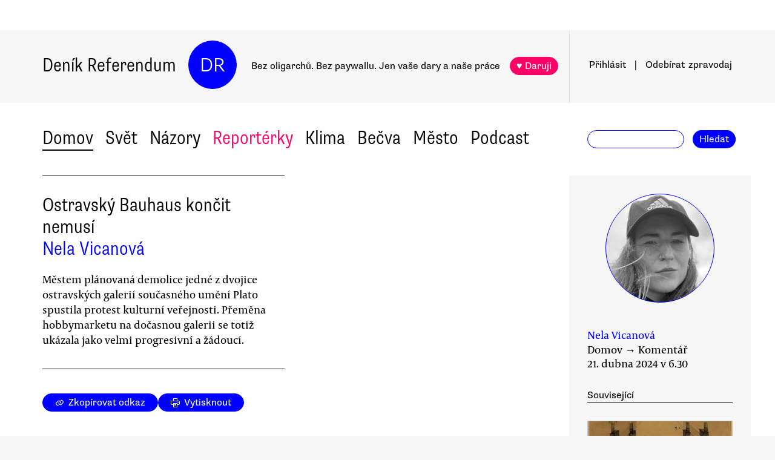

--- FILE ---
content_type: text/html
request_url: https://denikreferendum.cz/clanek/36273-ostravsky-bauhaus-koncit-nemusi?fbclid=IwZXh0bgNhZW0CMTAAAR18tgE1qXZ1A1IpxBrfCLNzYjFc2llKNs5gMFXmfvamKGurZoeBrj2PGVQ_aem_fwVQtBoM0RDAJhoW5hj2oQ
body_size: 23857
content:
<!doctype html> <html lang=cs> <head> <meta charset=utf-8> <meta content="width=device-width,initial-scale=1" name=viewport> <meta content=#0000ff name=theme-color> <meta content=no-cache http-equiv=cache-control> <meta content=no-cache http-equiv=pragma> <meta content=0 http-equiv=expires> <script src=https://plausible.io/js/plausible.js data-domain=denikreferendum.cz></script> <script> window.googletag = window.googletag || {cmd: []};
		googletag.cmd.push(function() {
			googletag.pubads().enableSingleRequest();
			googletag.pubads().collapseEmptyDivs();
			googletag.enableServices();
		}); </script> <script> if (window.location.hostname.includes('local') === false) {
      (function(w,d,s,l,i){w[l]=w[l]||[];w[l].push({'gtm.start':
          new Date().getTime(),event:'gtm.js'});var f=d.getElementsByTagName(s)[0],
        j=d.createElement(s),dl=l!='dataLayer'?'&l='+l:'';j.async=true;j.src=
        'https://www.googletagmanager.com/gtm.js?id='+i+dl;f.parentNode.insertBefore(j,f);
      })(window,document,'script','dataLayer','GTM-MHPSJLL');
    } </script> <link href=https://fonts.googleapis.com rel=preconnect> <link href=https://fonts.gstatic.com rel=preconnect crossorigin> <link href="https://fonts.googleapis.com/css2?family=Archivo:wght@300&display=swap" rel=stylesheet> <link href=https://use.typekit.net/jwz2ixs.css rel=stylesheet> <link href=/global-main.css rel=stylesheet> <link href="/global.css?v=67ddd76" rel=stylesheet> <link href="/assets/styles/styles.css?v=c5b35451" rel=stylesheet> <link href="/print.css?v=5" rel=stylesheet media=print> <base href="/"> <link href=manifest.json rel=manifest> <link href=favicon-16.png rel=icon type=image/png> <link rel="stylesheet" href="client/main.3860406438.css"><link rel="stylesheet" href="client/app.bcfcbb0b.css"><link rel="stylesheet" href="client/FundraisingWidget.0a678c2a.css"><link rel="stylesheet" href="client/DRButton.f1e5d15d.css"><link rel="stylesheet" href="client/CloseButton.5564a2ce.css"><link rel="stylesheet" href="client/DRSubmitButton.2b0a98c9.css"><link rel="stylesheet" href="client/EmailInput.96ba8b01.css"><link rel="stylesheet" href="client/MostViewedArticles.8ec2dd0e.css"><link rel="stylesheet" href="client/OzdobaVerticalGeneral.793c77e7.css"><link rel="stylesheet" href="client/Timer.f3c1b0ec.css"><link rel="stylesheet" href="client/GenericEmbed.e914c37b.css"><link rel="stylesheet" href="client/CopyLinkButton.ee492196.css"><link rel="stylesheet" href="client/AuthorInfo.1827b5fe.css"><link rel="stylesheet" href="client/ArticleDetail.f3e9b0e4.css"><link rel="stylesheet" href="client/ArticleContentResponsiveBox.4fe7cd8a.css"><link rel="stylesheet" href="client/ArticleDetailLive.68c7a260.css"> <noscript id='sapper-head-start'></noscript><title>Ostravský Bauhaus končit nemusí</title><meta name="description" content="Nela Vicanová: Ostravský Bauhaus končit nemusí Městem plánovaná demolice jedné z dvojice ostravských galerií současného umění Plato spustila protest kulturní veřejnosti. Přeměna hobbymarketu na dočasnou galerii se totiž ukázala jako velmi progresivní a žádoucí."><meta name="author" content="[object Object] Městem plánovaná demolice jedné z dvojice ostravských galerií současného umění Plato spustila protest kulturní veřejnosti. Přeměna hobbymarketu na dočasnou galerii se totiž ukázala jako velmi progresivní a žádoucí."><meta property="og:title" content="Nela Vicanová: Ostravský Bauhaus končit nemusí"><meta property="og:image" content="https://b-static.denikreferendum.cz/pictures/51468/hp_main/51468.jpg"><meta property="og:url" content="https://denikreferendum.cz/clanek/36273-ostravsky-bauhaus-koncit-nemusi"><meta property="og:description" content="Městem plánovaná demolice jedné z dvojice ostravských galerií současného umění Plato spustila protest kulturní veřejnosti. Přeměna hobbymarketu na dočasnou galerii se totiž ukázala jako velmi progresivní a žádoucí."><meta property="og:site_name" content="Deník Referendum"><meta property="og:type" content="article"><meta property="article:author" content="Nela Vicanová"><meta property="article:published_time" content="2024-04-21T06:30:43.000Z"><meta property="article:section" content="Domov"><meta property="article:tag" content="Ostrava"><meta property="article:tag" content="Architektura"><meta property="article:tag" content="Obce a města"><noscript id='sapper-head-end'></noscript> <script src=https://participaid.urbanjournalism.org/resize.js></script> <link href=https://participaid.urbanjournalism.org/surveys/cmiq5ddeu000xapuj721389lx/embed.css rel=stylesheet> </head> <body> <noscript> <iframe height=0 src="https://www.googletagmanager.com/ns.html?id=GTM-MHPSJLL" style=display:none;visibility:hidden width=0> </iframe>`; </noscript> <div id=fb-root></div> <div id=sapper>







<div id="ozdoba-lead-wrapper" class="svelte-gff21v"><div class="label-wrapper svelte-gff21v">
    <div class="ozdoba-lead svelte-gff21v" id="div-gpt-ad-1701504604506-0"></div></div>
</div>
  <div id="headerWrapper" class="svelte-cg8lrs"><div id="header" class="svelte-cg8lrs"><div id="headerContent" class="svelte-cg8lrs"><div id="headerLeftContent" class="svelte-cg8lrs"><a id="homeLink" href="/" class="svelte-cg8lrs">Deník Referendum</a>
        <a href="/" class="circle svelte-cg8lrs">DR</a>
        <p id="mottoContainer" style="" class="svelte-cg8lrs"><span class="motto svelte-cg8lrs"><span class="motto1 svelte-cg8lrs">Bez oligarchů. Bez paywallu.</span>
            <span class="motto2 svelte-cg8lrs">Jen vaše dary a naše práce</span>
              
            <a class="drbutton  svelte-154s7m    pink" target="_self" href="">♥ Daruji
</a></span></p>
        <div class="supportButtonContainerFlex svelte-cg8lrs"><a class="drbutton  svelte-154s7m    pink" target="_self" href="">♥ Daruji
</a></div>
        <div class="emptyOnlyForAlignment"></div></div>
      <div id="userArea" class="svelte-v35nph"><div><a id="userAreaLoginLink" href="##" class="svelte-1nxtpzu  decorated black">Přihlásit</a>
      <span class="spacer svelte-v35nph">|</span>
      <a id="userAreaNewsletterLink" href="##" class="svelte-1nxtpzu  decorated black">Odebírat<span id="newsletterPart2" class="hide1050 svelte-v35nph">zpravodaj</span></a>
      <span class="show1050"><span class="spacer svelte-v35nph">|</span>
        <a id="userAreaSearchLink" href="##" class="svelte-1nxtpzu  decorated black">Hledat</a></span>
      
      
      </div>
</div>
      <div id="hamburgercontainer" class="svelte-xkg4px"><div class="hamburger hamburger--spin js-hamburger svelte-xkg4px"><div class="hamburger-box svelte-xkg4px"><div class="hamburger-inner svelte-xkg4px"></div></div></div></div>
</div></div>
  </div>
  
  
  <div class="mainNav svelte-1uuqanz"><div class="mainNavContent svelte-1uuqanz"><div class="menuContainer svelte-1uuqanz"><a href="/rubrika/domov" class="svelte-1uuqanz">Domov</a><a href="/rubrika/svet" class="svelte-1uuqanz">Svět</a><a href="/rubrika/nazory" class="svelte-1uuqanz">Názory</a><a href="/rubrika/reporterky" class="svelte-1uuqanz pink">Reportérky</a><a href="/rubrika/klima" class="svelte-1uuqanz">Klima</a><a href="/rubrika/becva" class="svelte-1uuqanz">Bečva</a><a href="/rubrika/mesto" class="svelte-1uuqanz">Město</a><a href="/rubrika/podcast" class="svelte-1uuqanz">Podcast</a></div>
    <div id="searchform" class="hide1050 svelte-8jb4uz"><input type="text" class="svelte-8jb4uz">
    <a class="button" href="">Hledat</a></div></div>
</div>
<main class="svelte-plhbne"><div id="content" class="svelte-plhbne">






<div class="articleDetailContainer svelte-1y7fz9t"><div class="articleBody svelte-1y7fz9t"><div class="articleWrapper svelte-1y7fz9t"><div class="articleContentWrapper svelte-1y7fz9t"><div class="headerWrapper svelte-1y7fz9t"><div class="header svelte-1y7fz9t"><div class="titleAuthors svelte-1y7fz9t"><h2 class="svelte-1y7fz9t">Ostravský Bauhaus končit nemusí</h2>
              <a class="articleDetailAuthorName svelte-1tppq4l" href="/author/2523">Nela Vicanová</a></div>
            <p class="perex svelte-1y7fz9t">Městem plánovaná demolice jedné z dvojice ostravských galerií současného umění Plato spustila protest kulturní veřejnosti. Přeměna hobbymarketu na dočasnou galerii se totiž ukázala jako velmi progresivní a žádoucí.</p></div>
          </div>
        <div class="socialButtons svelte-1y7fz9t"><a class="drbutton  svelte-154s7m" target="_self" href=""><span class="link-icon svelte-1jjhnh9">Zkopírovat odkaz</span>
</a>
          <a class="drbutton  svelte-154s7m" target="_self" href=""><span class="printButton svelte-1sbzdno">Vytisknout</span>
</a></div>
        <div class="text svelte-1y7fz9t">
              <div><div class="articleImage svelte-tmrz0e"><div class="drImageResizeButton svelte-tmrz0e"><span>↗</span></div>
    <img alt="Rozhraní obou galerií je unikátní. Stojí nedaleko sebe, člověku stačí přejít silnici. Mohly by být ukázkou, jak přistupovat nejen k historickým budovám, ale i k transformaci dříve jinak využívaných prostorů. Foto Plato Ostrava" class="svelte-tmrz0e   invisible">
    <div class="articleImageLabel svelte-tmrz0e">Rozhraní obou galerií je unikátní. Stojí nedaleko sebe, člověku stačí přejít silnici. Mohly by být ukázkou, jak přistupovat nejen k historickým budovám, ale i k transformaci dříve jinak využívaných prostorů. Foto Plato Ostrava</div></div></div>
              <p>Nedaleko od vyhlášené Stodolní ulice na parcele, blízko železnice a Cingrova sadu se už šest let odehrává boom ostravské galerijní scény. Nachází se zde totiž městská galerie současného umění PLATO, která sídlí ve dvou budovách vzdálených od sebe několik desítek metrů.</p>
              
              <p>Hlavní výstavy probíhají od roku 2022 ve zrekonstruované budově jatek z konce 19. století (PLATO). Další umělecké aktivity a různorodé programy probíhají v adaptovaných prostorách bývalého hobbymarketu (PLATO Bauhaus). </p>
              <p>Pozemky s budovami historických jatek, které v polovině 90. let minulého století Bauhausu odprodalo, koupilo město zpět do svého vlastnictví. Nicméně chátrající jatka, v té době již kulturní památka, byla ve správě obchodního řetězce přímo ohrožena. Nakonec se v roce 2016 do majetku Ostravy dostal i samotný hobbymarket se záměrem umístit zde provizorní galerii do doby, než proběhne architektonická soutěž sousední budovy městských jatek, kam se měla galerie současného umění následně přesunout.</p>
              <p>Rozhodnutí umístit galerii do Bauhausu snad ani nikdo nečekal a výsledná podoba byla velmi milým překvapením. Od roku 2018 má tedy umělecká instituce (PLATO Bauhaus) k dispozici velkorysé prostory s plochou 5000 m2. Braková architektura konzumerismu s groteskními hmotami stříšek a světlíků se stala progresivní uměleckou a kulturní institucí. </p>
              <p>Ano, galerie Plato v Bauhausu <a target="_blank" href="https://www.artantiques.cz/instituce-s-tekutou-dna">byla od svého vzniku předurčena k brzkému zániku</a>, a proto de facto přesluhuje — protože sousední budova bývalých jatek prošla rekonstrukcí a slouží galerijnímu provozu už dva roky. Nicméně dle iniciátorů současné výzvy Bauhaus končit nemusí!!! je demolice, která je plánovaná už na letošní červen, nesystematická a předčasná.</p>
              <p>Kromě výstav se zde totiž pořádají občanské aktivity: koncerty, projekce filmů, programy pro rodiny, vzdělávací akce, diskutují se zde současná témata včetně otázek ekologie, rovnoprávnosti, feminismu. Myšlenkové a kulturně-vzdělávací podhoubí je pro občany velmi klíčové. Můžete zde zajít do bistra se zastřešenou terasou, navštívit knihovnu a knihkupectví anebo si i pronajmout prostor pro kulturní akci. </p>
              <p>Dlouho zanedbávanou a chátrající budovu sousedících památkově chráněných jatek dokázala Ostrava společně s ateliérem KWK Promes dotáhnout mezi pět finalistů Ceny EU za současnou architekturu 2024 Mies van der Rohe Awards. Tato cena se uděluje od roku 2001 za vynikající architektonická díla, která byla vybudována na území Evropy, a klade důraz na přínos architektury pro udržitelný rozvoj a kvalitu života občanů.</p>
              <p>Porotci této soutěže se byli na místo podívat a zmiňovali převážně socio-kulturní dopad stavby. Totéž ale platí i o Bauhausu. Entuziasmus pro zachování budovy dočasné galerie se zrodil u chátrajících jatek a pokračuje dále nejen mezi ostravskými obyvateli, ale také mezi tuzemskými i zahraničními umělci.</p>
              <p>Významný český historik a teoretik umění a architektury Rostislav Švácha v reakci na plánovanou demolici Bauhausu uvádí: „Využití prázdného nákupního centra pro kulturu a umění je něco u nás jedinečného. Ostrava je v tom ohledu průkopníkem, a dává tak vynikající příklad jiným našim městům…“</p>
              <div><div class="articleImage svelte-tmrz0e"><div class="drImageResizeButton svelte-tmrz0e"><span>↗</span></div>
    <img alt="Foto Nela Vicanová" class="svelte-tmrz0e   invisible">
    <div class="articleImageLabel svelte-tmrz0e">Foto Nela Vicanová</div></div></div>
              <h3>Ostravská kulturní veřejnost proti předčasně plánované demolici Bauhausu</h3>
              <p>Petiční výzva s názvem Bauhaus končit nemusí!!! se zformovala, aby vyzvala k zachování současných aktivit v ostravském Bauhausu do doby, než bude znám nejen konečný koncept adaptace budovy bývalých jatek, ale i konkrétní záměr pro parcelu, na které dnes Bauhaus stojí. Podle iniciátorů výzvy se totiž Bauhaus stal unikátním komunitním centrem.</p>
              <p>Ostravští aktivisté ostře kritizují nekoncepční postoj města. Prázdné místo po demolici Bauhausu bude mít pro místní kulturní komunitu nulový přínos. Mají také pocit, že pokud zde zůstane prázdné místo bez vidiny nového investora, stane se tak periferním a nehostinným prostorem. Tedy přesně takovým prostorem, který zde byl už v 90. letech minulého století. Domnívají se, že tento scénář by mohl ohrozit i nedávno zrekonstruovaná jatka, kde sídlí hlavní výstavní galerie PLATO. </p>
              <p>V roce 2017 se bývalý primátor Ostravy Tomáš Macura (v té době za ANO, nyní JDETO!!!) <a target="_blank" href="https://www.msstavby.cz/ovastory-47-bauhaus-09-06-2017/">vyjádřil</a>, že Bauhaus neřeší jen jako dočasnou variantu pro galerii Plato, ale rád by jej využil i do budoucna. Tvrdil, že rekonstrukce prodlouží životnost stavby o desítky let a mohla by se sem nastěhovat například část Národního divadla moravskoslezského anebo by zde mohly vzniknout řemeslné inkubátory.</p>
              <p>Nyní si ale ostravská radnice v čele s primátorem Janem Dohnalem (SPOLU) myslí, že Bauhaus do budoucna potenciál nemá a že je nutné jej co nejdříve zbourat, aby byla parcela vyčištěná a tím i lukrativní pro budoucího kupce. Zároveň také tvrdí, že je objekt staticky nebezpečný a do jeho provozu je potřeba investovat.</p>
              <p>Ostravští aktivisté s tímto ale nesouhlasí. Tvrdí, že žádné statické zásahy nutné nejsou, přičemž bezpečnost stavby mají podloženou statickým posudkem. Úpravy si podle nich žádají pouze fasáda objektu, kde je potřeba částečně vyměnit skleněné výplně. Město v roce 2022 schválilo, že aktivity Bauhausu budou pokračovat do doby, než bude znám záměr pro lokalitu. Není tedy vůbec jasné, kdy a proč zastupitelé změnili názor.</p>
              <p>Dle vyjádření předsedy kulturní komise Vladimíra Poláka (Ostravak) je možné, aby se současné aktivity v Bauhausu přemístily do nově zrekonstruovaných jatek. Ostravská iniciativa se ovšem ptá, zda má město pro tento přesun plán. Žádné konkrétní odpovědi zatím známy nejsou. </p>
              <div><div class="articleImage svelte-tmrz0e"><div class="drImageResizeButton svelte-tmrz0e"><span>↗</span></div>
    <img alt="Foto Plato Ostrava" class="svelte-tmrz0e   invisible">
    <div class="articleImageLabel svelte-tmrz0e">Foto Plato Ostrava</div></div></div>
              <h3>Na zastupitelstvu města — svítá na lepší časy? </h3>
              <p>Navzdory aktuálně negativnímu přístupu města jsou ale patrné i pozitivní „vlaštovky“. Na posledním zasedání ostravského zastupitelstva město naplánovalo a schválilo strategický plán s vizí do roku 2030. Prioritou tohoto plánu, který je zveřejněn na stránkách fajnOVA.cz, je „kvalita života, moderní architektura a metropolitní role Ostravy“.</p>
              <p>S tím městu pomáhá městský ateliér MAPPA (podobná instituce jako brněnský KAM nebo pražský IPR, které slouží jako hlavní pracoviště v oblasti tvorby města). Ostravští aktivisté, kteří bojují proti předčasné demolici Bauhausu, se těchto jednání zúčastnili. Zatímco na lednovém zastupitelstvu letošního roku pro zachování současných aktivit v Bauhausu hlasovali pouze čtyři členové opozičního klubu JDETO!!! bývalého primátora Tomáše Macury, na březnovém zastupitelstvu bylo naděje více.</p>
              <p>Šlo například o vyjádření předsedy opozičního zastupitelského klubu Ostravské levice Josefa Babky, který se kvůli bouřlivé diskusi o Bauhausu na lednovém zastupitelstvu zašel do objektu několikrát podívat a byl prý mile překvapen, jak toto místo funguje. Objekt by podle něj se současným obsahem mohl zůstat zachován do doby, než bude znám konkrétní záměr pro území. Mentálně se tedy nyní přidal k ostravským aktivistům.</p>
              <p>Na zastupitelstvu také zaznělo, že se začínají připravovat podklady pro urbanistickou soutěž v lokalitě Cingrův sad/Bauhaus, kterou chystá město ve spolupráci s kanceláří MAPPA. „Jsme za to velmi rádi, neboť díky tomuto systémovému kroku bude veřejné prostranství v okolí jatek koncepčně navrženo. Pokud chce město tohle území smysluplně rozvíjet, nemůžeme nechat Bauhaus zbytečně prázdný nebo jej zbourat a vytvořit tam na mnoho let nevzhlednou proluku,“ říká Ilona Rozehnalová z antikvariátu Fiducia, reprezentantka ostravské kulturní aktivistické scény a spoluzakladatelka iniciativy Bauhaus končit nemusí!!!</p><div class="wrapper svelte-1kx6d7p"><div class="innerWrapper svelte-1kx6d7p">
    <div id="div-gpt-ad-1718233200236-0"></div>
    </div>
</div>
              <p>To, že na zastupitelstvu nepadlo konečné rozhodnutí a předseda kulturní komise města Vladimír Polák na závěr diskuse vyzval k tomu, že by se o Bauhausu ještě měla vést debata, vnímají členové iniciativy jako pozitivní impuls.</p>
              <p>Petici k zachování současných aktivit podepsalo již více než 2600 lidí a podporu vyjádřila i řada kulturních organizací a iniciativ nejen z Ostravy, ale z celé České republiky. Tato petice byla ve formě štafetového kolíku fyzicky předána v rámci happeningu s názvem Štafeta pro Bauhaus, který se konal na konci tohoto února.</p>
              <p>Iniciátoři výzvy a aktivní účastníci zastupitelstva zároveň v rámci happeningu předali městu také časový harmonogram, který pro město připravili a v němž nabízí řešení, jak by město mohlo v otázce Bauhausu postupovat.</p>
              <p>Tento harmonogram počítá s tím, že by Bauhaus mohl sloužit ještě minimálně do konce sezóny roku 2025, potažmo do roku 2026, kdy již bude znám termín pro podání nabídek na novostavbu včetně demoličního záměru pro objekt. Bohužel žádná reakce primátora Ostravy zatím není známa a pokud by se Bauhaus k 30. 6. opravdu definitivně vyklidil, neví se, co se bude s objektem do doby demolice dít. </p>
              <p>I přesto, že může jít na první pohled o tzv. nízkou architekturu, architektonická adaptace pro potřeby galerie PLATO ukazuje, že může vzniknout architektonicky výrazné řešení, provozně velmi funkční pro galerii i občanské aktivity s obrovským potenciálem rozvíjet a posilovat již existující společensko-kulturní roli, která by v Ostravě výrazně chyběla a nebyla by plně nahrazena ani přestěhováním do jatek.</p>
              <div><div class="articleImage svelte-tmrz0e"><div class="drImageResizeButton svelte-tmrz0e"><span>↗</span></div>
    <img alt="Foto Nela Vicanová" class="svelte-tmrz0e   invisible">
    <div class="articleImageLabel svelte-tmrz0e">Foto Nela Vicanová</div></div></div>
              <p>Zachováním prostoru bychom se přiblížili zahraničnímu přístupu „nebourat, ale využít“ již existující struktury, zohledňujícímu mimo jiného vysoké ceny stavebního trhu. Takto funguje například galerie Shedhalle ve švýcarském Curychu v jednom z objektů hal bývalé tovární čtvrti. Kulturní centrum je zde v provozu již od 80. let minulého století.</p>
              <p>Tamní výstavy fungují jako nástroj pro vytváření skutečných komunit a jsou to právě kulturní platformy, které dynamicky podporují tuto sociální roli. Svět se rychle mění a umělecké instituce mají za úkol diskutovat o společenských otázkách, jako je technologie či ekologie.</p>
              <p>Současný diskurz v architektuře se ubírá převážně směrem transformací. Reprezentanti tohoto směru jsou francouzští Lacaton&Vassal, hvězdné duo současné architektury. Na nedávné přednášce v pražském kině Aero Anne Lacaton přednášela o udržitelné architektuře a o svých úvahách, jak vyzvat architekty a investory k „nebourání“ a transformacím budov. Tento ateliér například mění panelové domy ve Francii ke klimaticky a esteticky příjemnějšímu bydlení. Jsou také nositeli Ceny EU za současnou architekturu Mies van der Rohe za rok 2019.</p>
              <p>Pokud vše dopadne podle přání lidí bojujících za Bauhaus, bude mít město příklad citlivé transformace další rok nebo dva.</p>
          
          <div id="gallery" class="svelte-gmpr6n"><h3 class="svelte-gmpr6n">
      <a class="galleryLink svelte-gmpr6n">Galerie (19)
      </a></h3>
    <div class="galleryImagePreviews svelte-gmpr6n">
        <img src="https://b-static.denikreferendum.cz/pictures/51470/hp_main/51470.png" class="svelte-gmpr6n">
        <img src="https://b-static.denikreferendum.cz/pictures/51472/hp_main/51472.jpg" class="svelte-gmpr6n">
        <img src="https://b-static.denikreferendum.cz/pictures/51473/hp_main/51473.jpg" class="svelte-gmpr6n">
        <img src="https://b-static.denikreferendum.cz/pictures/51474/hp_main/51474.jpg" class="svelte-gmpr6n">
        <img src="https://b-static.denikreferendum.cz/pictures/51475/hp_main/51475.jpg" class="svelte-gmpr6n">
        <img src="https://b-static.denikreferendum.cz/pictures/51476/hp_main/51476.jpg" class="svelte-gmpr6n">
        <img src="https://b-static.denikreferendum.cz/pictures/51477/hp_main/51477.jpg" class="svelte-gmpr6n">
        <img src="https://b-static.denikreferendum.cz/pictures/51478/hp_main/51478.jpg" class="svelte-gmpr6n">
        <img src="https://b-static.denikreferendum.cz/pictures/51479/hp_main/51479.jpg" class="svelte-gmpr6n">
        <img src="https://b-static.denikreferendum.cz/pictures/51481/hp_main/51481.jpg" class="svelte-gmpr6n">
        <img src="https://b-static.denikreferendum.cz/pictures/51482/hp_main/51482.jpg" class="svelte-gmpr6n">
        <img src="https://b-static.denikreferendum.cz/pictures/51483/hp_main/51483.jpg" class="svelte-gmpr6n">
        <img src="https://b-static.denikreferendum.cz/pictures/51484/hp_main/51484.png" class="svelte-gmpr6n">
        <img src="https://b-static.denikreferendum.cz/pictures/51485/hp_main/51485.png" class="svelte-gmpr6n">
        <img src="https://b-static.denikreferendum.cz/pictures/51486/hp_main/51486.png" class="svelte-gmpr6n"></div>
    <div class="filler svelte-gmpr6n"></div></div>
          
          
          
          
          <div class="svelte-no4kbf">
  </div>
          <div class="svelte-18tunbe"></div></div></div>
      <div style="position: relative">
        
        <div class="articleMetaColumn svelte-1y7fz9t"><div class="authorInfo svelte-91nkxy"><div class="imageContainer svelte-91nkxy"><a class="authorImageWrapper svelte-1emuwwv" href="/author/2523"><div class="authorImage svelte-1emuwwv" style="background-image: url(https://b-static.denikreferendum.cz/pictures/51490/author_image/51490.jpg?v=17325682)"></div></a></div>
  <div class="authorNameLinks"><a class="authorName svelte-91nkxy  nameLink" href="/author/2523">Nela Vicanová</a>
      <br></div>
  </div>
          <div class="articleDateTime svelte-1y7fz9t">Domov → Komentář</div>
          <div class="articleDateTime svelte-1y7fz9t">21. dubna 2024 v 8.30</div>
          
          <div class="header svelte-ixtafo">Související</div>
  <div class="relatedArticlesContainer svelte-ixtafo"><a aria-label="Souvisejí článek Architekt Kacper Kępiński: Vzdejme se totální kontroly nad městským prostorem" class="relatedArticleImageLink svelte-h6szkx" href="/clanek/35938-architekt-kacper-kepinski-vzdejme-se-totalni-kontroly-nad-mestskym-prostorem">
    <div><img style="" class="relatedArticleImage svelte-1uton3m  hidden"></div></a>
<div class="relatedArticle svelte-h6szkx"><span class="authorLabel svelte-h6szkx">Karolína Munková</span>
  <a href="/clanek/35938-architekt-kacper-kepinski-vzdejme-se-totalni-kontroly-nad-mestskym-prostorem"><span class="titleLabel svelte-h6szkx">Architekt Kacper Kępiński: Vzdejme se totální kontroly nad městským prostorem</span></a></div><a aria-label="Souvisejí článek Demolice Myslivny padá nejen na vlastníka, ale i na město a jeho instituce" class="relatedArticleImageLink svelte-h6szkx" href="/clanek/35838-demolice-myslivny-pada-nejen-na-vlastnika-ale-i-na-mesto-a-jeho-instituce">
    <div><img style="" class="relatedArticleImage svelte-1uton3m  hidden"></div></a>
<div class="relatedArticle svelte-h6szkx"><span class="authorLabel svelte-h6szkx">Šárka Svobodová</span>
  <a href="/clanek/35838-demolice-myslivny-pada-nejen-na-vlastnika-ale-i-na-mesto-a-jeho-instituce"><span class="titleLabel svelte-h6szkx">Demolice Myslivny padá nejen na vlastníka, ale i na město a jeho instituce</span></a></div><a aria-label="Souvisejí článek Bez znalosti cen pozemků města nemohou zavést účinnou politiku bydlení" class="relatedArticleImageLink svelte-h6szkx" href="/clanek/35831-bez-znalosti-cen-pozemku-mesta-nemohou-zavest-ucinnou-politiku-bydleni">
    <div><img style="" class="relatedArticleImage svelte-1uton3m  hidden"></div></a>
<div class="relatedArticle svelte-h6szkx"><span class="authorLabel svelte-h6szkx">Gaby Khazalová</span>
  <a href="/clanek/35831-bez-znalosti-cen-pozemku-mesta-nemohou-zavest-ucinnou-politiku-bydleni"><span class="titleLabel svelte-h6szkx">Bez znalosti cen pozemků města nemohou zavést účinnou politiku bydlení</span></a></div>
<div class="relatedArticle svelte-h6szkx"><span class="authorLabel svelte-h6szkx">Eliška Havla</span>
  <a href="/clanek/35817-stavet-vpraze-most-pres-vltavu-se-vam-stane-jednou-zazivot-rika-petr-tej"><span class="titleLabel svelte-h6szkx">„Stavět v Praze most přes Vltavu se vám stane jednou za život,“ říká Petr Tej</span></a></div>
<div class="relatedArticle svelte-h6szkx"><span class="authorLabel svelte-h6szkx">Martin Švec</span>
  <a href="/clanek/35699-letni-uprava-brnenskeho-prednadrazi-castecne-zmeny"><span class="titleLabel svelte-h6szkx">Letní úprava brněnského přednádraží: částečné změny</span></a></div>
<div class="relatedArticle svelte-h6szkx"><span class="authorLabel svelte-h6szkx">Jan Šícha</span>
  <a href="/clanek/36447-provoz-vytvarneho-umeni-jako-krive-zrcadlo-pomeru"><span class="titleLabel svelte-h6szkx">Provoz výtvarného umění jako křivé zrcadlo poměrů</span></a></div>
<div class="relatedArticle svelte-h6szkx hideOnSmallScreen"><span class="authorLabel svelte-h6szkx">Šárka Svobodová</span>
  <a href="/clanek/36779-stadion-za-luzanky-patri"><span class="titleLabel svelte-h6szkx">Stadion za Lužánky patří</span></a></div>
<div class="relatedArticle svelte-h6szkx hideOnSmallScreen"><span class="authorLabel svelte-h6szkx">Tomáš  Čada</span>
  <a href="/clanek/36962-nechte-naplavku-zit-vola-opet-obcanska-spolecnost"><span class="titleLabel svelte-h6szkx">Nechte náplavku žít, volá opět občanská společnost </span></a></div>
<div class="relatedArticle svelte-h6szkx hideOnSmallScreen"><span class="authorLabel svelte-h6szkx">Grešáková, Tabačková</span>
  <a href="/clanek/237085-architektura-podla-pravidiel-kto-ma-kluce-od-priestoru"><span class="titleLabel svelte-h6szkx">Architektúra podľa pravidiel: Kto má kľúče od priestoru?</span></a></div>
<div class="relatedArticle svelte-h6szkx hideOnSmallScreen"><span class="authorLabel svelte-h6szkx">Bureš, Moravanský</span>
  <a href="/clanek/238179-demolice-bedrisky-vzbudila-odpor-lide-brani-osadu-vlastnimi-tely"><span class="titleLabel svelte-h6szkx">Demolice Bedřišky vzbudila odpor. Lidé brání osadu vlastními těly</span></a></div></div>
          <div class="themeSpacer svelte-1ko7rf2"></div>
<a style="max-width: 100%; text-overflow: ellipsis; margin: 0 0.5rem 0.5rem 0; white-space: nowrap; overflow: hidden;" class="drbutton themeButton svelte-154s7m" target="_self" href="">#Ostrava
</a><a style="max-width: 100%; text-overflow: ellipsis; margin: 0 0.5rem 0.5rem 0; white-space: nowrap; overflow: hidden;" class="drbutton themeButton svelte-154s7m" target="_self" href="">#Architektura
</a><a style="max-width: 100%; text-overflow: ellipsis; margin: 0 0.5rem 0.5rem 0; white-space: nowrap; overflow: hidden;" class="drbutton themeButton svelte-154s7m" target="_self" href="">#Obce a města
</a>
          <div class="mostViewed svelte-9qf0gu inColumn"><h2 class="heading svelte-clywgb inColumn"><section class="svelte-clywgb"><span class="spaced svelte-clywgb"><a href="##" class="svelte-1nxtpzu disabled">Nejčtenější</a>
      </span><span class="spaced svelte-clywgb"><a href="##" class="svelte-1nxtpzu">Nejdiskutovanější</a>
      </span></section>
  <section class="svelte-clywgb"><span class="spaced svelte-clywgb"><a href="##" class="svelte-1nxtpzu disabled">24 hod</a>
      </span><span class="spaced svelte-clywgb"><a href="##" class="svelte-1nxtpzu">týden</a>
      </span><span class="spaced svelte-clywgb"><a href="##" class="svelte-1nxtpzu">měsíc</a>
      </span></section></h2>
    <div class="container svelte-9qf0gu inColumn"></div></div></div>
        <div id="ozdoba-square-wrapper" class="svelte-1i7ju8m"><div class="label-wrapper svelte-1i7ju8m">
    <div id="div-gpt-ad-1702337916341-0" class="svelte-1i7ju8m"></div></div>
</div></div></div>
    <div class="articleBottom svelte-1y7fz9t"><div class="socialButtons2 svelte-1y7fz9t"><a class="drbutton  svelte-154s7m" target="_self" href=""><span class="link-icon svelte-1jjhnh9">Zkopírovat odkaz</span>
</a>
        <a class="drbutton  svelte-154s7m" target="_self" href=""><span class="printButton svelte-1sbzdno">Vytisknout</span>
</a></div>
      
      
      
      
      
      
      
      <div class="commentsHeader svelte-kuo57u">Diskuse
  </div>
<div class="commenterArea svelte-pzmsns"><div class="commenterLogin svelte-14ivgyk hidden"><div class="headerContainer svelte-14ivgyk">Pro přístup do diskusí zadejte <a class="createAccountSupportLink svelte-14ivgyk" href="//www.darujme.cz/projekt/1203244?utm_source=diskuze">pravidelný dar v minimální hodnotě 50 Kč měsíčně</a>
    <br>Děkujeme za podporu.
  </div>
  <div><form><input type="text" placeholder="Jméno..." autocomplete="username" class="svelte-14ivgyk">
      <input type="password" placeholder="Heslo..." autocomplete="current-password" class="svelte-14ivgyk"></form>
    <div class="errorMessage svelte-14ivgyk">undefined</div></div>
  <div class="submitWrapper svelte-14ivgyk"><a class="drbutton  svelte-154s7m  big" target="_self" href="">Přihlásit →
    
</a>
    <a href="/ucet/obnova-hesla" class="svelte-14ivgyk">Zapomněli jste heslo?</a></div></div></div>

</div></div>
</div></div></main>
<div id="footer" class="svelte-hj3obr"><div id="footerContent" class="svelte-hj3obr"><p>Deník Referendum:
      <span class="temata"><a href="/stranka/redakce" class="svelte-hj3obr">Redakce</a>|<a href="/autori" class="svelte-hj3obr">Všichni autoři</a>|<a href="/stranka/vydavatel" class="svelte-hj3obr">Vydavatel</a>|<a href="/stranka/eticky-kodex" class="svelte-hj3obr">Etický kodex</a>|<a href="/stranka/diskuse" class="svelte-hj3obr">Diskuse</a>|<a href="/stranka/nabidky-prace" class="svelte-hj3obr">Nabídky práce</a>|<a href="/stranka/staz" class="svelte-hj3obr">Studentská stáž</a>|<a href="/stranka/nadacni-fond" class="svelte-hj3obr">Nadační fond</a>|<a href="/stranka/bluesky" class="svelte-hj3obr">Bluesky</a>|<a href="/stranka/inzerce" class="svelte-hj3obr">Inzerce</a>
        |<a href="/stranka/partneri" class="svelte-hj3obr">Partneři</a></span></p>
    <p>© Vydavatelství Referendum, s. r. o., 2020.</p>
    <p class="social svelte-hj3obr"><a href="//facebook.com/DReferendum" target="_blank" class="button svelte-hj3obr" rel="noopener">Facebook</a>
      <a href="//bsky.app/profile/denikreferendum.cz" target="_blank" class="button svelte-hj3obr" rel="noopener">Bluesky</a>
      <a href="//www.instagram.com/denikreferendum/" target="_blank" class="button svelte-hj3obr" rel="noopener">Instagram</a>
      <a href="/rss.xml" class="button svelte-hj3obr">RSS</a></p></div></div>
  




</div> <script>__SAPPER__={baseUrl:"",preloaded:[(function(a,b,c,d,e,f,g,h,i,j,k,l,m,n,o,p,q,r,s,t,u,v,w,x,y,z,A,B,C,D,E,F,G,H,I){return {menuData:[{id:d,name:"Domov",internalLabel:a,description:"Analytické zpravodajství, které přináší informace o událostech přehlížených českým mainstreamem a proniká pod povrch hlavních politických a společenských událostí.",enabled:c,position:k,isArticleSelection:b},{id:f,name:"Svět",internalLabel:a,description:"Analytické zpravodajství, které přináší informace o událostech přehlížených českým mainstreamem a proniká pod povrch zásadních politických a společenských událostí.",enabled:c,position:d,isArticleSelection:b},{id:l,name:"Názory",internalLabel:a,description:"Každý den jedinečný soubor textů. Sloupky a komentáře autorů nastupující generace i léty prověřených autorit, aktivistů, akademiků, politiků, novinářů.",enabled:c,position:f,isArticleSelection:b},{id:10005,name:"Reportérky",internalLabel:a,description:a,enabled:c,position:m,isArticleSelection:b},{id:10003,name:"Klima",internalLabel:a,description:a,enabled:c,position:l,isArticleSelection:b},{id:10010,name:"Bečva",internalLabel:a,description:a,enabled:c,position:5,isArticleSelection:b},{id:10006,name:"Město",internalLabel:a,description:a,enabled:c,position:6,isArticleSelection:b},{id:10007,name:"Podcast",internalLabel:a,description:a,enabled:c,position:7,isArticleSelection:b}],staticPages:[{route:"redakce",linkLabel:"Redakce"},{route:"vydavatel",linkLabel:"Vydavatel"},{route:"eticky-kodex",linkLabel:"Etický kodex"},{route:"diskuse",linkLabel:"Diskuse"},{route:"nabidky-prace",linkLabel:"Nabídky práce"},{route:"staz",linkLabel:"Studentská stáž"},{route:"nadacni-fond",linkLabel:"Nadační fond"},{route:"bluesky",linkLabel:"Bluesky"},{route:"inzerce",linkLabel:"Inzerce"}],fundraisingValue:12605900,widgets:[{enabled:b,visitSettings:a,visitPerDaySettings:i,visitPerWeekSettings:a,visitPerMonthSettings:a,excludePaths:a,includePaths:a,displayFrequencyHours:e,id:d,name:n,text:o,buttons:[],oneTimeValues:[g,p,h],regularValues:[q,g,h],displayTop:b,displayBottom:c}],popups:[{enabled:c,visitSettings:r,visitPerDaySettings:a,visitPerWeekSettings:a,visitPerMonthSettings:a,excludePaths:a,includePaths:a,displayFrequencyHours:e,id:d,title:j,text:s,ecomailId:a,scrollPositionPercent:t,buttons:[{text:u,link:v,keyValue:w},{text:x,link:y,keyValue:z},{text:A,link:B,keyValue:C},{text:D,link:E,keyValue:F}]}],fundraisingItems:{popup:[{enabled:c,visitSettings:r,visitPerDaySettings:a,visitPerWeekSettings:a,visitPerMonthSettings:a,excludePaths:a,includePaths:a,displayFrequencyHours:e,id:d,title:j,text:s,ecomailId:a,scrollPositionPercent:t,buttons:[{text:u,link:v,keyValue:w},{text:x,link:y,keyValue:z},{text:A,link:B,keyValue:C},{text:D,link:E,keyValue:F}],themes:[],sections:[],authors:[],excludedSections:[],excludedAuthors:[],excludedThemes:[]}],"partial-article":[{enabled:b,visitSettings:a,visitPerDaySettings:G,visitPerWeekSettings:a,visitPerMonthSettings:a,excludePaths:a,includePaths:"",displayFrequencyHours:H,id:d,title:"vol. 1 základ",displayTitle:"TOHLE NENÍ PAYWALL",displayText:"Texty Deníku Referendum jsou a budou zadarmo. Pro všechny. Jde o příležitost se líp poznat. Odebírejte náš týdenní zpravodaj a nenechte si ujít další texty.",ecomailFormId:"16-008646c414ce6adc8637fedebcbf087a",percentVisible:I,sections:[],authors:[],themes:[],excludedSections:[],excludedAuthors:[],excludedThemes:[]},{enabled:b,visitSettings:a,visitPerDaySettings:G,visitPerWeekSettings:a,visitPerMonthSettings:a,excludePaths:a,includePaths:"https:\u002F\u002Fdenikreferendum.cz\u002Fclanek\u002F238060-babis-rozumi-jen-natlaku-neni-partner-ale-protivnik-proto-demonstrujme",displayFrequencyHours:H,id:f,title:"klima rubrika",displayTitle:a,displayText:a,ecomailFormId:"17-5a4345e2cfc20db946d8662a976213f2",percentVisible:I,authors:[],themes:[],sections:[],excludedAuthors:[],excludedThemes:[],excludedSections:[]},{enabled:b,visitSettings:i,visitPerDaySettings:a,visitPerWeekSettings:a,visitPerMonthSettings:a,excludePaths:a,includePaths:a,displayFrequencyHours:e,id:m,title:"Gaza NL",displayTitle:a,displayText:a,ecomailFormId:"18-eeb96ecd8eefc15f2198246e728510f1",percentVisible:66,authors:[],themes:[],sections:[],excludedAuthors:[],excludedThemes:[],excludedSections:[]}],thermometer:[{enabled:b,visitSettings:a,visitPerDaySettings:a,visitPerWeekSettings:a,visitPerMonthSettings:a,excludePaths:a,includePaths:a,displayFrequencyHours:a,id:d,title:j,text:"Vycházíme jen díky darům lidí jako jste Vy. Bez Vaší podpory nedokážeme noviny udržet.",targetValue:35000000,adjustValueBy:k,buttonTargetUrl:"https:\u002F\u002Fwww.darujme.cz\u002Fdarovat\u002F1201147?amount=350&frequency=monthly",sticky:c,themes:[],sections:[],authors:[],excludedThemes:[],excludedSections:[],excludedAuthors:[]},{enabled:b,visitSettings:a,visitPerDaySettings:a,visitPerWeekSettings:a,visitPerMonthSettings:a,excludePaths:a,includePaths:a,displayFrequencyHours:a,id:f,title:"Skoly landing page",text:a,targetValue:2500000,adjustValueBy:-1000000,buttonTargetUrl:a,sticky:a,authors:[],themes:[],sections:[],excludedThemes:[],excludedSections:[],excludedAuthors:[]}],widget:[{enabled:b,visitSettings:a,visitPerDaySettings:i,visitPerWeekSettings:a,visitPerMonthSettings:a,excludePaths:a,includePaths:a,displayFrequencyHours:e,id:d,name:n,text:o,buttons:[],oneTimeValues:[g,p,h],regularValues:[q,g,h],displayTop:b,displayBottom:c,authors:[],themes:[],sections:[],excludedAuthors:[],excludedThemes:[],excludedSections:[]}]}}}(null,false,true,1,24,2,200,1000,"\u003E2","Podporujte naši práci trvalým darem.",0,4,3,"Prosíme, podpořte naši práci","Snažíme se vracet úctu novinářské profesi. Prosíme, podpořte nás a pomozte nám stabilizovat provoz naší redakce!",500,100,"\u003E5","Vycházíme jen díky lidem, jako jste Vy. Bez \u003Cb\u003EVaší podpory nedokážeme noviny udržet.\u003C\u002Fb\u003E \u003Cbr\u003E\n\u003Cbr\u003E\n\u003Cb\u003EVážíte si naší práce?\u003C\u002Fb\u003E \u003Cbr\u003E\nPodpořte prosím Deník Referendum částkou, kterou si můžete dovolit.\u003Cbr\u003E\nPotřebujeme desítky nových pravidelných drobných dárců.\n\u003Cbr\u003E\nJen vaše dary a naše práce. Spolu #jsmeDR",30,"150 Kč\u002Fměsíc","https:\u002F\u002Fwww.darujme.cz\u002Fdarovat\u002F1205703?frequency=monthly&amount=150","4091","230 Kč\u002Fměsíc","https:\u002F\u002Fwww.darujme.cz\u002Fdarovat\u002F1205703?frequency=monthly&amount=250Kč","1530","300 Kč\u002Fměsíc","https:\u002F\u002Fwww.darujme.cz\u002Fdarovat\u002F1205703?frequency=monthly&amount=300Kč","4505","Vlastní částka","https:\u002F\u002Fwww.darujme.cz\u002Fdarovat\u002F1205703?frequency=monthly","6166","1,\u003E3",10,33)),null,(function(a,b,c,d,e,f,g,h,i,j,k,l,m,n,o,p,q,r,s,t,u,v,w,x,y,z,A,B,C,D,E,F,G,H,I,J,K,L,M,N,O,P,Q,R,S,T,U,V,W,X,Y,Z,_,$,aa,ab,ac,ad,ae,af,ag,ah,ai,aj,ak,al,am,an,ao,ap,aq,ar,as,at,au,av,aw,ax,ay,az,aA,aB,aC,aD,aE,aF,aG,aH,aI,aJ,aK,aL,aM){return {article:{id:36273,name:"Ostravský Bauhaus končit nemusí",publishDate:"2024-04-21T06:30:43.000Z",perex:"Městem plánovaná demolice jedné z dvojice ostravských galerií současného umění Plato spustila protest kulturní veřejnosti. Přeměna hobbymarketu na dočasnou galerii se totiž ukázala jako velmi progresivní a žádoucí.",approved:l,createdAt:"2024-04-19T10:17:22.000Z",scheduledDate:a,priorityHome:g,prioritySection:g,isLive:h,summary:a,titlePictureId:o,keyword:a,norwayFundsClaimEnabled:h,activeCitizenFundClaimEnabled:h,contentType:{id:r,name:t},authorDetails:[{id:2523,firstname:"Nela",surname:"Vicanová",nickname:a,cv:"Autorka je absolventkou Fakulty architektury Vysokého učení technického v Brně. Žije a působí v Olomouci. Fandí (nejen) modernistickým budovám, ale hlavně jejich transformacím a revitalizacím. Aktuálně pracuje v olomoucké pobočce studia Acht.",email:a,twitter:a,pictures:[{id:51490,albumID:a,filename:"51490.jpg",name:b,keywords:b,author:b,label:b,type:b,createdAt:"2024-04-19T21:20:20.000Z",updatedAt:d}]}],sections:[{id:g,name:"Domov",internalLabel:a,description:"Analytické zpravodajství, které přináší informace o událostech přehlížených českým mainstreamem a proniká pod povrch hlavních politických a společenských událostí.",enabled:l,position:s,isArticleSelection:h}],themes:[{id:246,name:u,urlName:"ostrava"},{id:467,name:"Architektura",urlName:v},{id:622,name:"Obce a města",urlName:"obce-a-mesta"}],images:[{id:o,albumID:a,filename:w,name:x,keywords:b,author:c,label:y,type:e,createdAt:z,updatedAt:d},{id:A,albumID:a,filename:"51469.png",name:u,keywords:b,author:c,label:k,type:e,createdAt:"2024-04-19T10:48:06.000Z",updatedAt:d},{id:B,albumID:a,filename:C,name:c,keywords:b,author:D,label:E,type:e,createdAt:F,updatedAt:d},{id:G,albumID:a,filename:"51471.jpg",name:c,keywords:b,author:i,label:p,type:e,createdAt:"2024-04-19T10:49:23.000Z",updatedAt:d},{id:H,albumID:a,filename:I,name:c,keywords:b,author:i,label:j,type:e,createdAt:J,updatedAt:d},{id:K,albumID:a,filename:L,name:c,keywords:b,author:i,label:j,type:e,createdAt:M,updatedAt:d},{id:N,albumID:a,filename:O,name:c,keywords:b,author:i,label:j,type:e,createdAt:P,updatedAt:d},{id:Q,albumID:a,filename:R,name:c,keywords:b,author:i,label:j,type:e,createdAt:m,updatedAt:d},{id:S,albumID:a,filename:T,name:c,keywords:b,author:i,label:j,type:e,createdAt:m,updatedAt:d},{id:U,albumID:a,filename:V,name:c,keywords:b,author:i,label:j,type:e,createdAt:m,updatedAt:d},{id:W,albumID:a,filename:X,name:c,keywords:b,author:i,label:j,type:e,createdAt:m,updatedAt:d},{id:Y,albumID:a,filename:Z,name:c,keywords:b,author:i,label:j,type:e,createdAt:m,updatedAt:d},{id:_,albumID:a,filename:"51480.jpg",name:c,keywords:b,author:i,label:p,type:e,createdAt:m,updatedAt:d},{id:$,albumID:a,filename:aa,name:c,keywords:b,author:c,label:k,type:e,createdAt:ab,updatedAt:d},{id:ac,albumID:a,filename:ad,name:c,keywords:b,author:c,label:k,type:e,createdAt:ae,updatedAt:d},{id:af,albumID:a,filename:ag,name:c,keywords:b,author:c,label:k,type:e,createdAt:ah,updatedAt:d},{id:ai,albumID:a,filename:aj,name:c,keywords:b,author:c,label:k,type:e,createdAt:n,updatedAt:d},{id:ak,albumID:a,filename:al,name:c,keywords:b,author:c,label:k,type:e,createdAt:n,updatedAt:d},{id:am,albumID:a,filename:an,name:c,keywords:b,author:c,label:k,type:e,createdAt:n,updatedAt:d}],titleImage:{id:o,albumID:a,filename:w,name:x,keywords:b,author:c,label:b,type:e,createdAt:z,updatedAt:d},comments:[],canonicalUrl:"36273-ostravsky-bauhaus-koncit-nemusi",banners:[{id:ao,name:b,text:ap,allThemes:h,allSections:h,allAuthors:h,allContentTypes:h,isSolo:h,buttons:a,themes:[],authors:[],contentTypes:[{id:r,name:t},{id:s,name:"Sloupek"},{id:aq,name:"Glosa"},{id:ar,name:"Esej"}],sections:[],setPropertyCount:g}],related:[{id:35938,name:"Architekt Kacper Kępiński: Vzdejme se totální kontroly nad městským prostorem",publishDate:"2023-12-19T09:12:02.000Z",perex:"Výstava a kniha Anthropocene nabízí nový pohled na roli architektury v procesu městského plánování. Klíčem je odklon od vnímání prostoru prizmatem naučených představ o potřebách člověka. S Kacperem Kępińskim hovořila Karolína Munková.",approved:l,createdAt:"2023-12-18T16:52:08.000Z",scheduledDate:a,priorityHome:g,prioritySection:g,isLive:h,summary:a,titlePictureId:as,keyword:a,titleImage:{id:as,albumID:a,filename:"50938.jpg",name:v,keywords:b,author:at,label:b,type:e,createdAt:"2023-12-19T09:11:10.000Z",updatedAt:d},authorDetails:[{id:2362,firstname:"Karolína",surname:"Munková",nickname:a,cv:"Autorka vystudovala Fakultu architektury VUT v Brně. Nyní pracuje na projektech různých měřítek a různé míry serióznosti v rozličných kooperacích. Od roku 2021 je součástí kolektivu 4AM, kde působí v rámci kurátorského týmu projektu MĚSTO\u002FFórum pro snesitelnější každodennost.",email:a,twitter:a}],canonicalUrl:"35938-architekt-kacper-kepinski-vzdejme-se-totalni-kontroly-nad-mestskym-prostorem"},{id:35838,name:"Demolice Myslivny padá nejen na vlastníka, ale i na město a jeho instituce",publishDate:"2023-11-20T12:11:23.000Z",perex:"Při právě probíhajícím bourání brněnského hotelu Myslivna je likvidována takřka veškerá umělecká výzdoba. Ničí se tak nejen stavba, ale i historický kontext. Na vině je nejen vlastník a město, ale i kompetentní paměťové instituce.",approved:l,createdAt:"2023-11-18T06:56:08.000Z",scheduledDate:a,priorityHome:g,prioritySection:g,isLive:h,summary:a,titlePictureId:au,keyword:a,titleImage:{id:au,albumID:a,filename:"50753.jpg",name:"Myslivna Brno",keywords:b,author:"Repro DR",label:b,type:e,createdAt:"2023-11-18T13:06:42.000Z",updatedAt:d},authorDetails:[{id:av,firstname:aw,surname:ax,nickname:a,cv:ay,email:a,twitter:a}],canonicalUrl:"35838-demolice-myslivny-pada-nejen-na-vlastnika-ale-i-na-mesto-a-jeho-instituce"},{id:35831,name:"Bez znalosti cen pozemků města nemohou zavést účinnou politiku bydlení",publishDate:"2023-11-15T12:27:27.000Z",perex:"Rostoucí cena půdy ve městech se podle mnoha studií stává hlavním faktorem nárůstu cen nemovitostí i nájmů. Města přitom neznají potřebná data, neexistuje ani jednotná evropská metodika. Bez dat není možná jakákoli smysluplná regulace.",approved:l,createdAt:"2023-11-15T10:20:01.000Z",scheduledDate:a,priorityHome:g,prioritySection:g,isLive:h,summary:a,titlePictureId:az,keyword:a,titleImage:{id:az,albumID:a,filename:"50735.png",name:"grafika pozemky",keywords:b,author:"Tagesspiegel",label:b,type:"Repro",createdAt:"2023-11-15T10:24:58.000Z",updatedAt:d},authorDetails:[{id:962,firstname:"Gaby",surname:"Khazalová",nickname:"gkha",cv:"Autorka byla v letech 2015–2024 reportérkou DR. Nyní koordinuje Urban Journalism Network, síť evropských novinářů zabývající se městskými tématy. Externě spolupracuje s DR.",email:b,twitter:b}],canonicalUrl:"35831-bez-znalosti-cen-pozemku-mesta-nemohou-zavest-ucinnou-politiku-bydleni"},{id:35817,name:"„Stavět v Praze most přes Vltavu se vám stane jednou za život,“ říká Petr Tej",publishDate:"2023-11-11T11:32:33.000Z",perex:"Štvanická lávka mezi Karlínem a Holešovicemi je od léta dvacátým mostním spojením přes Vltavu v Praze. S jedním z jejích tvůrců, architektem Petrem Tejem, jsme hovořili o jejím vzniku a výjimečnosti i o společenské úloze architekta.",approved:l,createdAt:"2023-11-10T13:16:16.000Z",scheduledDate:a,priorityHome:g,prioritySection:g,isLive:h,summary:a,titlePictureId:aA,keyword:a,titleImage:{id:aA,albumID:a,filename:"50697.jpg",name:aB,keywords:b,author:aB,label:b,type:e,createdAt:"2023-11-10T13:40:15.000Z",updatedAt:d},authorDetails:[{id:2484,firstname:"Eliška",surname:"Havla",nickname:a,cv:"Autorka je sociální designérka s architektonickým vzděláním.",email:a,twitter:a}],canonicalUrl:"35817-stavet-vpraze-most-pres-vltavu-se-vam-stane-jednou-zazivot-rika-petr-tej"},{id:35699,name:"Letní úprava brněnského přednádraží: částečné změny",publishDate:"2023-10-11T09:35:37.000Z",perex:"Brněnské nádraží a jeho okolí je dlouhodobě velmi špatnou vizitkou města a poslední úpravy nepřinesly výraznější zlepšení. Prostor potřebuje především mnohem razantnější omezení automobilové dopravy.",approved:l,createdAt:"2023-10-11T08:14:46.000Z",scheduledDate:a,priorityHome:g,prioritySection:g,isLive:h,summary:a,titlePictureId:aC,keyword:a,titleImage:{id:aC,albumID:a,filename:"50490.jpg",name:"Brněnské nádraží",keywords:b,author:at,label:b,type:e,createdAt:"2023-10-11T08:57:52.000Z",updatedAt:d},authorDetails:[{id:1576,firstname:"Martin",surname:"Švec",nickname:b,cv:"Autor je architekt. Ve volném čase se navíc věnuje propagaci architektury 60. až 80. let a usiluje také o to, aby byl brněnský Bílý dům prohlášen za kulturní památku. Je členem celostátního výboru strany Levice.",email:b,twitter:b}],canonicalUrl:"35699-letni-uprava-brnenskeho-prednadrazi-castecne-zmeny"},{id:36447,name:"Provoz výtvarného umění jako křivé zrcadlo poměrů",publishDate:"2024-06-22T11:01:06.000Z",perex:"Petice, která kritizuje Národní galerii, Cenu Jindřicha Chalupeckého a Akademii výtvarných umění, se setkala s podivuhodně zmatenými ohlasy. ",approved:l,createdAt:"2024-06-22T11:00:24.000Z",scheduledDate:a,priorityHome:g,prioritySection:g,isLive:h,summary:a,titlePictureId:aD,keyword:a,titleImage:{id:aD,albumID:a,filename:"51832.jpg",name:"Kluci s kozou (1936)",keywords:b,author:"Josef Čapek",label:b,type:aE,createdAt:"2024-06-22T10:50:38.000Z",updatedAt:d},authorDetails:[{id:233,firstname:"Jan",surname:"Šícha",nickname:b,cv:"Autor je diplomat a novinář. Specializuje se na situaci v pohraničí, EU a Německo. Píše zejména sloupky a reportáže. Působil jako šéf Českého centra v Mnichově. Několik let před jarem 2009 patřil k nejvýraznějším osobnostem redakce Literárních novin, později býval redaktorem Deníku Referendum.",email:b,twitter:b}],canonicalUrl:"36447-provoz-vytvarneho-umeni-jako-krive-zrcadlo-pomeru"},{id:36779,name:"Stadion za Lužánky patří",publishDate:"2024-10-17T09:04:13.000Z",perex:"Proměna rozsáhlého územního celku v brněnských Lužánkách má začít demolicí fotbalového a lehkoatletického stadionu. Léta nevyužívaný stadion si nezaslouží ani demolici, ani zakonzervování, ale sociálně a ekologicky citlivý rozvoj.",approved:l,createdAt:"2024-10-17T07:23:00.000Z",scheduledDate:a,priorityHome:g,prioritySection:g,isLive:h,summary:a,titlePictureId:aF,keyword:a,titleImage:{id:aF,albumID:a,filename:"52473.jpg",name:aG,keywords:b,author:aG,label:b,type:e,createdAt:"2024-10-17T08:09:22.000Z",updatedAt:d},authorDetails:[{id:av,firstname:aw,surname:ax,nickname:a,cv:ay,email:a,twitter:a}],canonicalUrl:"36779-stadion-za-luzanky-patri"},{id:36962,name:"Nechte náplavku žít, volá opět občanská společnost ",publishDate:"2024-12-13T11:24:56.000Z",perex:"Spolek, který vdechl život náplavce na pražském Rašínově nábřeží, dostal výpověď z nájmu. Považuje ji však za nepravdivě odůvodněnou a proti rozhodnutí vyklidit jediný nekomerční kulturní prostor na náplavce mobilizuje veřejnost.",approved:l,createdAt:"2024-12-13T11:02:17.000Z",scheduledDate:a,priorityHome:g,prioritySection:g,isLive:h,summary:a,titlePictureId:aH,keyword:a,titleImage:{id:aH,albumID:a,filename:"52923.jpg",name:"loď AVOID",keywords:b,author:"Tomáš Jáně",label:b,type:e,createdAt:aI,updatedAt:aI},authorDetails:[{id:2588,firstname:"Tomáš ",surname:"Čada",nickname:a,cv:"Autor je básník, pedagog a zastupitel Prahy 2 za Piráty.",email:a,twitter:a}],canonicalUrl:"36962-nechte-naplavku-zit-vola-opet-obcanska-spolecnost"},{id:237085,name:"Architektúra podľa pravidiel: Kto má kľúče od priestoru?",publishDate:"2025-01-31T10:35:16.000Z",perex:"Výstava Svědectví prostoru v pražské Galerii Jaroslava Fragnera byla uzavřena a plánovaná výstava Za hranice architektury byla zrušena. Jde o projev snahy vytlačit marginalizované a kritické hlasy z veřejného prostoru.",approved:l,createdAt:"2025-01-30T12:26:48.000Z",scheduledDate:a,priorityHome:g,prioritySection:g,isLive:h,summary:a,titlePictureId:aJ,keyword:a,titleImage:{id:aJ,albumID:a,filename:"53173.jpg",name:"výstava, cenzura, Fragnerova galerie",keywords:b,author:"Jindřich Janíček",label:b,type:aE,createdAt:aK,updatedAt:aK},authorDetails:[{id:2604,firstname:"Lýdia",surname:"Grešáková",nickname:a,cv:"Autorka je socioložka.",email:a,twitter:a},{id:2603,firstname:"Zuzana",surname:"Tabačková",nickname:a,cv:"Autorka je architektka a urbanistka.",email:a,twitter:a}],canonicalUrl:"237085-architektura-podla-pravidiel-kto-ma-kluce-od-priestoru"},{id:238179,name:"Demolice Bedřišky vzbudila odpor. Lidé brání osadu vlastními těly",publishDate:"2025-11-13T16:13:13.000Z",perex:"V někdejší hornické kolonii Bedřiška v Ostravě, jež se v posledních letech stala symbolem občanské soudržnosti, začala demolice neobydlených domků. Místní považují postup radnice za nezákonný, jejich příznivci vůči němu protestují blokádou.",approved:l,createdAt:"2025-11-13T11:33:43.000Z",scheduledDate:a,priorityHome:g,prioritySection:g,isLive:h,summary:a,titlePictureId:aL,keyword:a,titleImage:{id:aL,albumID:a,filename:"54996.jpg",name:"Bedřiška",keywords:b,author:"Andrea Špak",label:b,type:e,createdAt:aM,updatedAt:aM},authorDetails:[{id:854,firstname:"Otakar",surname:"Bureš",nickname:b,cv:"Autor vystudoval filosofii a čínskou filologii na UP v Olomouci. Je editorem DR.",email:b,twitter:b},{id:2349,firstname:"Matěj",surname:"Moravanský",nickname:a,cv:"Autor je klimatickým reportérem Deníku Referendum. Studuje doktorské studium na Filozofické fakultě Univerzity Karlovy a Ludwig-Maximilians-Universität v Mnichově. V rámci studia se věnuje environmentálním dějinám a dějinám politického myšlení. Jako jeden z členů kolektivu Univerzity za klima pomáhal organizovat studentské stávky na vysokých školách a univerzitách v letech 2022 a 2023.",email:"mmoravansky@denikreferendum.cz",twitter:a}],canonicalUrl:"238179-demolice-bedrisky-vzbudila-odpor-lide-brani-osadu-vlastnimi-tely"}],processedText:[{type:q,content:b,properties:{id:o,src:"https:\u002F\u002Fstatic.denikreferendum.cz\u002Fpictures\u002F51468\u002Fhp_main\u002F51468.jpg",label:y,forceLandscape:b},key:13256,index:0},{type:f,content:"\u003Cp\u003ENedaleko od vyhlášené Stodolní ulice na parcele, blízko železnice a Cingrova sadu se už šest let odehrává boom ostravské galerijní scény. Nachází se zde totiž městská galerie současného umění PLATO, která sídlí ve dvou budovách vzdálených od sebe několik desítek metrů.\u003C\u002Fp\u003E",properties:a,key:23654,index:g},{type:"dr-fundraising-article-banner",properties:{texts:[ap],buttons:[a]},key:32785,index:s},{type:f,content:"\u003Cp\u003EHlavní výstavy probíhají od roku 2022 ve zrekonstruované budově jatek z konce 19. století (PLATO). Další umělecké aktivity a různorodé programy probíhají v adaptovaných prostorách bývalého hobbymarketu (PLATO Bauhaus). \u003C\u002Fp\u003E",properties:a,key:46664,index:r},{type:f,content:"\u003Cp\u003EPozemky s budovami historických jatek, které v polovině 90. let minulého století Bauhausu odprodalo, koupilo město zpět do svého vlastnictví. Nicméně chátrající jatka, v té době již kulturní památka, byla ve správě obchodního řetězce přímo ohrožena. Nakonec se v roce 2016 do majetku Ostravy dostal i samotný hobbymarket se záměrem umístit zde provizorní galerii do doby, než proběhne architektonická soutěž sousední budovy městských jatek, kam se měla galerie současného umění následně přesunout.\u003C\u002Fp\u003E",properties:a,key:52106,index:aq},{type:f,content:"\u003Cp\u003ERozhodnutí umístit galerii do Bauhausu snad ani nikdo nečekal a výsledná podoba byla velmi milým překvapením. Od roku 2018 má tedy umělecká instituce (PLATO Bauhaus) k dispozici velkorysé prostory s plochou 5000 m2. Braková architektura konzumerismu s groteskními hmotami stříšek a světlíků se stala progresivní uměleckou a kulturní institucí. \u003C\u002Fp\u003E",properties:a,key:64421,index:5},{type:f,content:"\u003Cp\u003EAno, galerie Plato v Bauhausu \u003Ca target=\"_blank\" href=\"https:\u002F\u002Fwww.artantiques.cz\u002Finstituce-s-tekutou-dna\"\u003Ebyla od svého vzniku předurčena k brzkému zániku\u003C\u002Fa\u003E, a proto de facto přesluhuje — protože sousední budova bývalých jatek prošla rekonstrukcí a slouží galerijnímu provozu už dva roky. Nicméně dle iniciátorů současné výzvy Bauhaus končit nemusí!!! je demolice, která je plánovaná už na letošní červen, nesystematická a předčasná.\u003C\u002Fp\u003E",properties:a,key:71811,index:ar},{type:f,content:"\u003Cp\u003EKromě výstav se zde totiž pořádají občanské aktivity: koncerty, projekce filmů, programy pro rodiny, vzdělávací akce, diskutují se zde současná témata včetně otázek ekologie, rovnoprávnosti, feminismu. Myšlenkové a kulturně-vzdělávací podhoubí je pro občany velmi klíčové. Můžete zde zajít do bistra se zastřešenou terasou, navštívit knihovnu a knihkupectví anebo si i pronajmout prostor pro kulturní akci. \u003C\u002Fp\u003E",properties:a,key:87760,index:7},{type:f,content:"\u003Cp\u003EDlouho zanedbávanou a chátrající budovu sousedících památkově chráněných jatek dokázala Ostrava společně s ateliérem KWK Promes dotáhnout mezi pět finalistů Ceny EU za současnou architekturu 2024 Mies van der Rohe Awards. Tato cena se uděluje od roku 2001 za vynikající architektonická díla, která byla vybudována na území Evropy, a klade důraz na přínos architektury pro udržitelný rozvoj a kvalitu života občanů.\u003C\u002Fp\u003E",properties:a,key:90250,index:8},{type:f,content:"\u003Cp\u003EPorotci této soutěže se byli na místo podívat a zmiňovali převážně socio-kulturní dopad stavby. Totéž ale platí i o Bauhausu. Entuziasmus pro zachování budovy dočasné galerie se zrodil u chátrajících jatek a pokračuje dále nejen mezi ostravskými obyvateli, ale také mezi tuzemskými i zahraničními umělci.\u003C\u002Fp\u003E",properties:a,key:100325,index:ao},{type:f,content:"\u003Cp\u003EVýznamný český historik a teoretik umění a architektury Rostislav Švácha v reakci na plánovanou demolici Bauhausu uvádí: „Využití prázdného nákupního centra pro kulturu a umění je něco u nás jedinečného. Ostrava je v tom ohledu průkopníkem, a dává tak vynikající příklad jiným našim městům…“\u003C\u002Fp\u003E",properties:a,key:112180,index:10},{type:q,content:b,properties:{id:_,src:"https:\u002F\u002Fstatic.denikreferendum.cz\u002Fpictures\u002F51480\u002Fhp_main\u002F51480.jpg",label:p,forceLandscape:b},key:124436,index:11},{type:f,content:"\u003Ch3\u003EOstravská kulturní veřejnost proti předčasně plánované demolici Bauhausu\u003C\u002Fh3\u003E",properties:a,key:137591,index:12},{type:f,content:"\u003Cp\u003EPetiční výzva s názvem Bauhaus končit nemusí!!! se zformovala, aby vyzvala k zachování současných aktivit v ostravském Bauhausu do doby, než bude znám nejen konečný koncept adaptace budovy bývalých jatek, ale i konkrétní záměr pro parcelu, na které dnes Bauhaus stojí. Podle iniciátorů výzvy se totiž Bauhaus stal unikátním komunitním centrem.\u003C\u002Fp\u003E",properties:a,key:145491,index:13},{type:f,content:"\u003Cp\u003EOstravští aktivisté ostře kritizují nekoncepční postoj města. Prázdné místo po demolici Bauhausu bude mít pro místní kulturní komunitu nulový přínos. Mají také pocit, že pokud zde zůstane prázdné místo bez vidiny nového investora, stane se tak periferním a nehostinným prostorem. Tedy přesně takovým prostorem, který zde byl už v 90. letech minulého století. Domnívají se, že tento scénář by mohl ohrozit i nedávno zrekonstruovaná jatka, kde sídlí hlavní výstavní galerie PLATO. \u003C\u002Fp\u003E",properties:a,key:157518,index:14},{type:f,content:"\u003Cp\u003EV roce 2017 se bývalý primátor Ostravy Tomáš Macura (v té době za ANO, nyní JDETO!!!) \u003Ca target=\"_blank\" href=\"https:\u002F\u002Fwww.msstavby.cz\u002Fovastory-47-bauhaus-09-06-2017\u002F\"\u003Evyjádřil\u003C\u002Fa\u003E, že Bauhaus neřeší jen jako dočasnou variantu pro galerii Plato, ale rád by jej využil i do budoucna. Tvrdil, že rekonstrukce prodlouží životnost stavby o desítky let a mohla by se sem nastěhovat například část Národního divadla moravskoslezského anebo by zde mohly vzniknout řemeslné inkubátory.\u003C\u002Fp\u003E",properties:a,key:163589,index:15},{type:f,content:"\u003Cp\u003ENyní si ale ostravská radnice v čele s primátorem Janem Dohnalem (SPOLU) myslí, že Bauhaus do budoucna potenciál nemá a že je nutné jej co nejdříve zbourat, aby byla parcela vyčištěná a tím i lukrativní pro budoucího kupce. Zároveň také tvrdí, že je objekt staticky nebezpečný a do jeho provozu je potřeba investovat.\u003C\u002Fp\u003E",properties:a,key:176567,index:16},{type:f,content:"\u003Cp\u003EOstravští aktivisté s tímto ale nesouhlasí. Tvrdí, že žádné statické zásahy nutné nejsou, přičemž bezpečnost stavby mají podloženou statickým posudkem. Úpravy si podle nich žádají pouze fasáda objektu, kde je potřeba částečně vyměnit skleněné výplně. Město v roce 2022 schválilo, že aktivity Bauhausu budou pokračovat do doby, než bude znám záměr pro lokalitu. Není tedy vůbec jasné, kdy a proč zastupitelé změnili názor.\u003C\u002Fp\u003E",properties:a,key:183647,index:17},{type:f,content:"\u003Cp\u003EDle vyjádření předsedy kulturní komise Vladimíra Poláka (Ostravak) je možné, aby se současné aktivity v Bauhausu přemístily do nově zrekonstruovaných jatek. Ostravská iniciativa se ovšem ptá, zda má město pro tento přesun plán. Žádné konkrétní odpovědi zatím známy nejsou. \u003C\u002Fp\u003E",properties:a,key:194117,index:18},{type:q,content:b,properties:{id:A,src:"https:\u002F\u002Fstatic.denikreferendum.cz\u002Fpictures\u002F51469\u002Fhp_main\u002F51469.png",label:k,forceLandscape:b},key:207873,index:19},{type:f,content:"\u003Ch3\u003ENa zastupitelstvu města — svítá na lepší časy? \u003C\u002Fh3\u003E",properties:a,key:218396,index:20},{type:f,content:"\u003Cp\u003ENavzdory aktuálně negativnímu přístupu města jsou ale patrné i pozitivní „vlaštovky“. Na posledním zasedání ostravského zastupitelstva město naplánovalo a schválilo strategický plán s vizí do roku 2030. Prioritou tohoto plánu, který je zveřejněn na stránkách fajnOVA.cz, je „kvalita života, moderní architektura a metropolitní role Ostravy“.\u003C\u002Fp\u003E",properties:a,key:225168,index:21},{type:f,content:"\u003Cp\u003ES tím městu pomáhá městský ateliér MAPPA (podobná instituce jako brněnský KAM nebo pražský IPR, které slouží jako hlavní pracoviště v oblasti tvorby města). Ostravští aktivisté, kteří bojují proti předčasné demolici Bauhausu, se těchto jednání zúčastnili. Zatímco na lednovém zastupitelstvu letošního roku pro zachování současných aktivit v Bauhausu hlasovali pouze čtyři členové opozičního klubu JDETO!!! bývalého primátora Tomáše Macury, na březnovém zastupitelstvu bylo naděje více.\u003C\u002Fp\u003E",properties:a,key:232315,index:22},{type:f,content:"\u003Cp\u003EŠlo například o vyjádření předsedy opozičního zastupitelského klubu Ostravské levice Josefa Babky, který se kvůli bouřlivé diskusi o Bauhausu na lednovém zastupitelstvu zašel do objektu několikrát podívat a byl prý mile překvapen, jak toto místo funguje. Objekt by podle něj se současným obsahem mohl zůstat zachován do doby, než bude znám konkrétní záměr pro území. Mentálně se tedy nyní přidal k ostravským aktivistům.\u003C\u002Fp\u003E",properties:a,key:246174,index:23},{type:f,content:"\u003Cp\u003ENa zastupitelstvu také zaznělo, že se začínají připravovat podklady pro urbanistickou soutěž v lokalitě Cingrův sad\u002FBauhaus, kterou chystá město ve spolupráci s kanceláří MAPPA. „Jsme za to velmi rádi, neboť díky tomuto systémovému kroku bude veřejné prostranství v okolí jatek koncepčně navrženo. Pokud chce město tohle území smysluplně rozvíjet, nemůžeme nechat Bauhaus zbytečně prázdný nebo jej zbourat a vytvořit tam na mnoho let nevzhlednou proluku,“ říká Ilona Rozehnalová z antikvariátu Fiducia, reprezentantka ostravské kulturní aktivistické scény a spoluzakladatelka iniciativy Bauhaus končit nemusí!!!\u003C\u002Fp\u003E",properties:a,key:254932,index:24},{type:f,content:"\u003Cp\u003ETo, že na zastupitelstvu nepadlo konečné rozhodnutí a předseda kulturní komise města Vladimír Polák na závěr diskuse vyzval k tomu, že by se o Bauhausu ještě měla vést debata, vnímají členové iniciativy jako pozitivní impuls.\u003C\u002Fp\u003E",properties:a,key:264617,index:25},{type:f,content:"\u003Cp\u003EPetici k zachování současných aktivit podepsalo již více než 2600 lidí a podporu vyjádřila i řada kulturních organizací a iniciativ nejen z Ostravy, ale z celé České republiky. Tato petice byla ve formě štafetového kolíku fyzicky předána v rámci happeningu s názvem Štafeta pro Bauhaus, který se konal na konci tohoto února.\u003C\u002Fp\u003E",properties:a,key:273973,index:26},{type:f,content:"\u003Cp\u003EIniciátoři výzvy a aktivní účastníci zastupitelstva zároveň v rámci happeningu předali městu také časový harmonogram, který pro město připravili a v němž nabízí řešení, jak by město mohlo v otázce Bauhausu postupovat.\u003C\u002Fp\u003E",properties:a,key:283379,index:27},{type:f,content:"\u003Cp\u003ETento harmonogram počítá s tím, že by Bauhaus mohl sloužit ještě minimálně do konce sezóny roku 2025, potažmo do roku 2026, kdy již bude znám termín pro podání nabídek na novostavbu včetně demoličního záměru pro objekt. Bohužel žádná reakce primátora Ostravy zatím není známa a pokud by se Bauhaus k 30. 6. opravdu definitivně vyklidil, neví se, co se bude s objektem do doby demolice dít. \u003C\u002Fp\u003E",properties:a,key:297788,index:28},{type:f,content:"\u003Cp\u003EI přesto, že může jít na první pohled o tzv. nízkou architekturu, architektonická adaptace pro potřeby galerie PLATO ukazuje, že může vzniknout architektonicky výrazné řešení, provozně velmi funkční pro galerii i občanské aktivity s obrovským potenciálem rozvíjet a posilovat již existující společensko-kulturní roli, která by v Ostravě výrazně chyběla a nebyla by plně nahrazena ani přestěhováním do jatek.\u003C\u002Fp\u003E",properties:a,key:300231,index:29},{type:q,content:b,properties:{id:G,src:"https:\u002F\u002Fstatic.denikreferendum.cz\u002Fpictures\u002F51471\u002Fhp_main\u002F51471.jpg",label:p,forceLandscape:b},key:316378,index:30},{type:f,content:"\u003Cp\u003EZachováním prostoru bychom se přiblížili zahraničnímu přístupu „nebourat, ale využít“ již existující struktury, zohledňujícímu mimo jiného vysoké ceny stavebního trhu. Takto funguje například galerie Shedhalle ve švýcarském Curychu v jednom z objektů hal bývalé tovární čtvrti. Kulturní centrum je zde v provozu již od 80. let minulého století.\u003C\u002Fp\u003E",properties:a,key:328026,index:31},{type:f,content:"\u003Cp\u003ETamní výstavy fungují jako nástroj pro vytváření skutečných komunit a jsou to právě kulturní platformy, které dynamicky podporují tuto sociální roli. Svět se rychle mění a umělecké instituce mají za úkol diskutovat o společenských otázkách, jako je technologie či ekologie.\u003C\u002Fp\u003E",properties:a,key:330674,index:32},{type:f,content:"\u003Cp\u003ESoučasný diskurz v architektuře se ubírá převážně směrem transformací. Reprezentanti tohoto směru jsou francouzští Lacaton&Vassal, hvězdné duo současné architektury. Na nedávné přednášce v pražském kině Aero Anne Lacaton přednášela o udržitelné architektuře a o svých úvahách, jak vyzvat architekty a investory k „nebourání“ a transformacím budov. Tento ateliér například mění panelové domy ve Francii ke klimaticky a esteticky příjemnějšímu bydlení. Jsou také nositeli Ceny EU za současnou architekturu Mies van der Rohe za rok 2019.\u003C\u002Fp\u003E",properties:a,key:348459,index:33},{type:f,content:"\u003Cp\u003EPokud vše dopadne podle přání lidí bojujících za Bauhaus, bude mít město příklad citlivé transformace další rok nebo dva.\u003C\u002Fp\u003E",properties:a,key:356634,index:34}],galleryImages:[{id:B,albumID:a,filename:C,name:c,keywords:b,author:D,label:E,type:e,createdAt:F,updatedAt:d},{id:H,albumID:a,filename:I,name:c,keywords:b,author:i,label:j,type:e,createdAt:J,updatedAt:d},{id:K,albumID:a,filename:L,name:c,keywords:b,author:i,label:j,type:e,createdAt:M,updatedAt:d},{id:N,albumID:a,filename:O,name:c,keywords:b,author:i,label:j,type:e,createdAt:P,updatedAt:d},{id:Q,albumID:a,filename:R,name:c,keywords:b,author:i,label:j,type:e,createdAt:m,updatedAt:d},{id:S,albumID:a,filename:T,name:c,keywords:b,author:i,label:j,type:e,createdAt:m,updatedAt:d},{id:U,albumID:a,filename:V,name:c,keywords:b,author:i,label:j,type:e,createdAt:m,updatedAt:d},{id:W,albumID:a,filename:X,name:c,keywords:b,author:i,label:j,type:e,createdAt:m,updatedAt:d},{id:Y,albumID:a,filename:Z,name:c,keywords:b,author:i,label:j,type:e,createdAt:m,updatedAt:d},{id:$,albumID:a,filename:aa,name:c,keywords:b,author:c,label:k,type:e,createdAt:ab,updatedAt:d},{id:ac,albumID:a,filename:ad,name:c,keywords:b,author:c,label:k,type:e,createdAt:ae,updatedAt:d},{id:af,albumID:a,filename:ag,name:c,keywords:b,author:c,label:k,type:e,createdAt:ah,updatedAt:d},{id:ai,albumID:a,filename:aj,name:c,keywords:b,author:c,label:k,type:e,createdAt:n,updatedAt:d},{id:ak,albumID:a,filename:al,name:c,keywords:b,author:c,label:k,type:e,createdAt:n,updatedAt:d},{id:am,albumID:a,filename:an,name:c,keywords:b,author:c,label:k,type:e,createdAt:n,updatedAt:d}],hasGallery:l,thermometerSettings:[]}}}(null,"","Plato Ostrava","2024-11-25T20:57:04.000Z","Foto","html",1,false,"Nela Vičanová","Foto Nela Vičanová","Foto Plato Ostrava",true,"2024-04-19T10:50:59.000Z","2024-04-19T10:51:26.000Z",51468,"Foto Nela Vicanová","dr-article-image",3,2,"Komentář","Ostrava","architektura","51468.jpg","Bauhaus, Ostrava","Rozhraní obou galerií je unikátní. Stojí nedaleko sebe, člověku stačí přejít silnici. Mohly by být ukázkou, jak přistupovat nejen k historickým budovám, ale i k transformaci dříve jinak využívaných prostorů. Foto Plato Ostrava","2024-04-19T10:46:56.000Z",51469,51470,"51470.png","Google Maps","Foto Google Maps","2024-04-19T10:49:03.000Z",51471,51472,"51472.jpg","2024-04-19T10:49:53.000Z",51473,"51473.jpg","2024-04-19T10:50:23.000Z",51474,"51474.jpg","2024-04-19T10:50:57.000Z",51475,"51475.jpg",51476,"51476.jpg",51477,"51477.jpg",51478,"51478.jpg",51479,"51479.jpg",51480,51481,"51481.jpg","2024-04-19T10:51:22.000Z",51482,"51482.jpg","2024-04-19T10:51:23.000Z",51483,"51483.jpg","2024-04-19T10:51:24.000Z",51484,"51484.png",51485,"51485.png",51486,"51486.png",9,"Naše noviny stojí v první linii boje za svobodné novinářství a lidská práva. Podpořte nás a přidejte se k nám!",4,6,50938,"WmC",50753,1919,"Šárka","Svobodová","Autorka je historička architektury a spoluzakladatelka sdružení 4AM Fórum pro architekturu a média. S Deníkem Referendum spolupracuje na projektu Město.",50735,50697,"Petr Tej",50490,51832,"Ilustrace",52473,"Zdeněk Porcal, studio Flusser",52923,"2024-12-13T11:12:56.000Z",53173,"2025-01-31T10:26:50.000Z",54996,"2025-11-13T13:04:26.000Z"))],session:(function(a){return {adRandomValue:.4885923673891863,covidGeneralData:a,covidVaccinationHospitalizationData:a,currentSection:1}}(void 0))};(function(){try{eval("async function x(){}");var main="/client/client.5a291496.js"}catch(e){main="/client/legacy/client.5f5a862d.js"};var s=document.createElement("script");try{new Function("if(0)import('')")();s.src=main;s.type="module";s.crossOrigin="use-credentials";}catch(e){s.src="/client/shimport@1.0.1.js";s.setAttribute("data-main",main);}document.head.appendChild(s);}());</script> 

--- FILE ---
content_type: text/html; charset=utf-8
request_url: https://www.google.com/recaptcha/api2/aframe
body_size: 266
content:
<!DOCTYPE HTML><html><head><meta http-equiv="content-type" content="text/html; charset=UTF-8"></head><body><script nonce="BfcQkIXmlSQU3j7yCLW5bg">/** Anti-fraud and anti-abuse applications only. See google.com/recaptcha */ try{var clients={'sodar':'https://pagead2.googlesyndication.com/pagead/sodar?'};window.addEventListener("message",function(a){try{if(a.source===window.parent){var b=JSON.parse(a.data);var c=clients[b['id']];if(c){var d=document.createElement('img');d.src=c+b['params']+'&rc='+(localStorage.getItem("rc::a")?sessionStorage.getItem("rc::b"):"");window.document.body.appendChild(d);sessionStorage.setItem("rc::e",parseInt(sessionStorage.getItem("rc::e")||0)+1);localStorage.setItem("rc::h",'1769241711112');}}}catch(b){}});window.parent.postMessage("_grecaptcha_ready", "*");}catch(b){}</script></body></html>